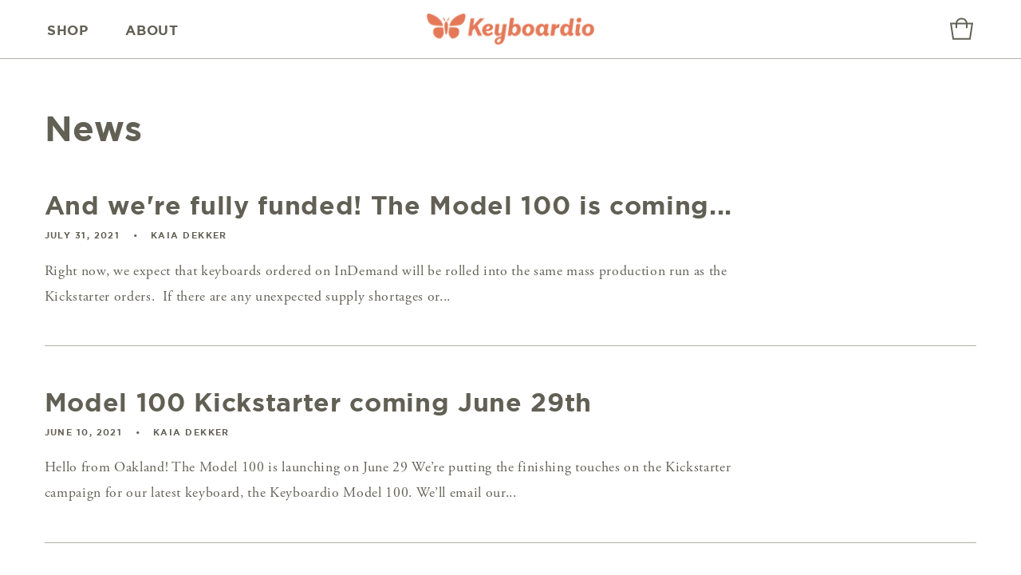

--- FILE ---
content_type: text/css
request_url: https://shop.keyboard.io/cdn/shop/t/15/assets/component-newsletter.css?v=116005398270393491321731372564
body_size: -470
content:
.newsletter_text{text-align:left;font-family:Garamond}.newsletter-form{display:flex;flex-direction:column;justify-content:center;align-items:center;width:100%;position:relative}@media screen and (min-width: 750px){.newsletter-form{align-items:flex-start;max-width:20rem}}.newsletter-form__field-wrapper{width:100%}.newsletter-form .field__button{position:relative}.newsletter-form__field-wrapper .field__input{padding-right:5rem;border:1px solid rgba(98,96,85,.5)!important}.newsletter-form .field:after{box-shadow:none}.field__label{color:#62605580!important;line-height:1.6}.newsletter-form__field-wrapper .field{z-index:0}.newsletter-form__message{justify-content:center;margin-bottom:0}.newsletter-form__message--success{margin-top:2rem}@media screen and (min-width: 750px){.newsletter-form__message{justify-content:flex-start}}.newsletter-form__button{margin:0;right:var(--inputs-border-width);top:0;height:100%;z-index:2;background-color:#e27857!important;width:fit-content!important;padding:.8rem 2.5rem!important;color:#fff;border:1px solid rgba(98,96,85,.5)!important;font-size:1.4rem!important;margin-top:1.6rem;text-transform:uppercase}@media screen and (max-width: 749px){.newsletter-form__button{margin-left:auto!important;margin-right:auto!important}}.newsletter-form__button:focus-visible{box-shadow:0 0 0 .3rem rgb(var(--color-background)),0 0 0 .4rem rgba(var(--color-foreground));background-color:rgb(var(--color-background))}.newsletter-form__button:focus{box-shadow:0 0 0 .3rem rgb(var(--color-background)),0 0 0 .4rem rgba(var(--color-foreground));background-color:rgb(var(--color-background))}.newsletter-form__button:not(:focus-visible):not(.focused){box-shadow:inherit;background-color:inherit}.newsletter-form__button .icon{width:1.5rem}
/*# sourceMappingURL=/cdn/shop/t/15/assets/component-newsletter.css.map?v=116005398270393491321731372564 */
